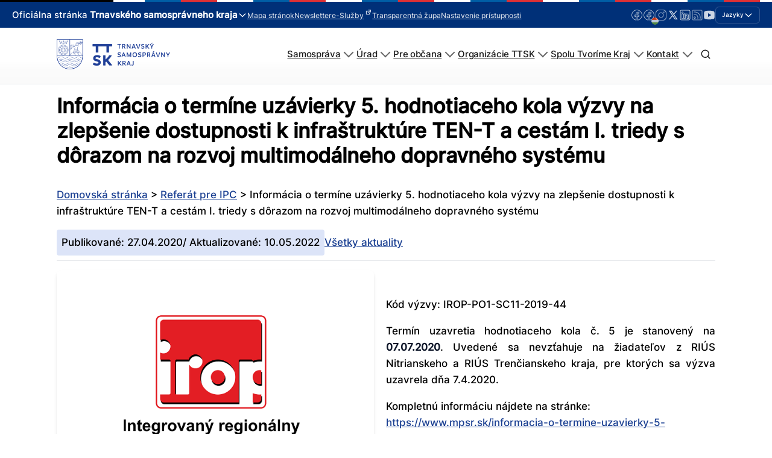

--- FILE ---
content_type: text/css
request_url: https://trnava-vuc.sk/wp-content/uploads/oxygen/css/1485.css?cache=1748274563&ver=6.8.3
body_size: 2914
content:
#section-17-1485 > .ct-section-inner-wrap{padding-top:0;padding-bottom:0}#section-106-1485 > .ct-section-inner-wrap{padding-top:25px;padding-bottom:25px}@media (max-width:1140px){#section-106-1485 > .ct-section-inner-wrap{padding-top:65px;padding-bottom:65px}}#main-content{padding-top:0px;padding-left:0px;padding-right:0px;padding-bottom:0px}#div_block-19-1485{width:70%;padding-top:0px;text-align:center;align-items:flex-start;justify-content:center;margin-bottom:0px;padding-bottom:0px}#div_block-20-1485{width:30.00%;text-align:center;align-items:flex-end;justify-content:center;padding-top:0px;padding-right:0px;padding-bottom:0px;padding-left:0px}#div_block-187-1485{gap:25px}#div_block-190-1485{gap:25px}@media (max-width:991px){#div_block-19-1485{text-align:left;align-items:center}}@media (max-width:991px){#div_block-20-1485{text-align:right;align-items:center}}@media (max-width:479px){#div_block-20-1485{text-align:right;align-items:center}}@media (max-width:991px){#new_columns-18b-1485> .ct-div-block{width:100% !important}}#new_columns-18b-1485{padding-top:25px;padding-bottom:25px;padding-right:25px;padding-left:25px}@media (max-width:991px){#new_columns-18b-1485{align-items:center;flex-direction:column;display:flex}}#link_text-115-1485{font-weight:600;text-decoration:underline}#link_text-129-1485{text-decoration:underline}#link_text-130-1485{text-decoration:underline}#link_text-131-1485{text-decoration:underline}#link_text-166-1485{text-decoration:underline}#link_text-167-1485{text-decoration:underline}#link_text-168-1485{text-decoration:underline}#link_text-169-1485{text-decoration:underline}#link_text-138-1485{text-decoration:underline}#link_text-163-1485{text-decoration:underline}#link_text-164-1485{text-decoration:underline}#link_text-165-1485{text-decoration:underline}#link_text-144-1485{text-decoration:underline}#link_text-145-1485{text-decoration:underline}#link_text-146-1485{text-decoration:underline}#link_text-162-1485{text-decoration:underline}#link_text-193-1485{text-decoration:underline}#link_text-151-1485{text-decoration:underline}#link_text-152-1485{text-decoration:underline}#image-111-1485{width:250px}#code_block-22-1485{padding-top:0px;margin-top:0px}#inner_content-11-1485{padding-top:0px;margin-top:0px}#shortcode-15-1485{font-size:16px}#_header-2-1485 .oxy-nav-menu-open,#_header-2-1485 .oxy-nav-menu:not(.oxy-nav-menu-open) .sub-menu{background-color:#ffffff}#_header-2-1485{background-color:#ffffff;padding-top:10px}.oxy-header.oxy-sticky-header-active > #_header_row-3-1485.oxygen-show-in-sticky-only{display:block}#_header_row-3-1485{display:block;align-items:stretch;padding-top:0px;border-bottom-width:1px;border-bottom-style:solid;border-bottom-color:#e5e7eb;padding-bottom:15px;padding-left:0px;padding-right:0px;box-shadow:inset 0px -50px 15px -20px rgba(0,0,0,0.02)}div.ct-section-inner-wrap,div.oxy-header-container{max-width:1140px}

--- FILE ---
content_type: text/css
request_url: https://trnava-vuc.sk/wp-content/uploads/oxygen/css/1958.css?cache=1758712398&ver=6.8.3
body_size: 4987
content:
#section-33-1958 > .ct-section-inner-wrap{padding-top:15px;padding-bottom:15px}#section-33-1958{color:#ffffff}#section-15-1958 > .ct-section-inner-wrap{padding-top:0;padding-bottom:0;display:flex;flex-direction:column;align-items:flex-start;justify-content:center}#section-15-1958{display:block}#section-15-1958{border-top-width:1px;border-top-style:solid;border-top-color:b1b4b6;text-align:center}#section-25-1958 > .ct-section-inner-wrap{padding-top:25px;padding-bottom:0;align-items:center}#section-25-1958{background-color:#ffffff;text-align:left}#div_block-59-1958{width:100%;color:#000000;border-bottom-style:solid;border-bottom-width:1px;border-bottom-color:#e5e7eb}#div_block-42-1958{width:100.00%;padding-top:0px;padding-left:0px;padding-right:0px;padding-bottom:0px;align-items:center;flex-direction:row;display:flex;gap:15px}#div_block-85-1958{width:100%;margin-top:25px;margin-bottom:25px}#div_block-125-1958{width:100%;margin-top:25px;margin-bottom:25px}#div_block-64-1958{background-color:#ffd700;width:350px;padding-bottom:0px;padding-top:0px;padding-right:0px;padding-left:0px;margin-bottom:25px;margin-top:15px;margin-right:0px;margin-left:0px;flex-direction:column;display:flex;text-align:left;align-items:flex-start;height:20px}@media (max-width:767px){#div_block-42-1958{text-align:center;flex-direction:column;display:flex;align-items:flex-start}}@media (max-width:991px){#new_columns-41-1958> .ct-div-block{width:100% !important}}#headline-35-1958{padding-bottom:15px}#headline-29-1958{display:block;align-self:center}#_rich_text-101-1958{text-decoration:underline}#_rich_text-106-1958{margin-left:10px;text-decoration:underline}@media (max-width:767px){#_rich_text-101-1958{text-decoration:underline}}#link-102-1958{text-align:center;flex-direction:row;display:flex;margin-left:auto}@media (max-width:767px){#link-102-1958{margin-left:0px}}#image-105-1958{width:20px;height:20px}#code_block-97-1958{display:flex;align-items:center;justify-content:center;flex-wrap:nowrap;gap:30;flex-direction:row}#code_block-40-1958{width:100%;max-width:100%;border-radius:25px;text-align:justify;margin-bottom:25px}#code_block-77-1958{padding-top:0px;display:block;width:100%;padding-bottom:0px}@media (max-width:767px){#code_block-97-1958{padding-bottom:0px}}#_posts_grid-80-1958 > .oxy-posts{display:grid !important;align-items:stretch;grid-template-columns:repeat(3,minmax(200px,1fr));grid-column-gap:32px;grid-row-gap:32px}#_posts_grid-80-1958{flex-direction:column}#_posts_grid-80-1958{display:grid}@media (max-width:991px){#_posts_grid-80-1958 > .oxy-posts{display:grid !important;align-items:stretch;grid-template-columns:repeat(2,minmax(200px,1fr));grid-column-gap:32px;grid-row-gap:32px}#_posts_grid-80-1958{flex-direction:column}#_posts_grid-80-1958{display:grid}}@media (max-width:767px){#_posts_grid-80-1958 > .oxy-posts{display:grid !important;align-items:stretch;grid-template-columns:repeat(1,minmax(200px,1fr));grid-column-gap:32px;grid-row-gap:32px}#_posts_grid-80-1958{flex-direction:column}#_posts_grid-80-1958{display:grid}}#_posts_grid-80-1958 .oxy-posts .oxy-post{width:100% !important;border:1px solid var(--border-color)}#_posts_grid-80-1958 .oxy-post-image{height:176px;border-radius:8px 8px 0px 0px}#_posts_grid-80-1958 .oxy-post-meta{gap:8px;row-gap:4px}@media (max-width:1167px){#_posts_grid-80-1958 .oxy-post-image{height:156px}}@media (max-width:991px){#_posts_grid-80-1958 .oxy-post-image{height:176px}}@media (max-width:767px){#_posts_grid-80-1958 .oxy-post-image{height:226px}}@media (max-width:479px){#_posts_grid-80-1958 .oxy-post-image{height:176px}}#_posts_grid-80-1958 .oxy-easy-posts-pages{margin-top:96px;padding:16px 8px;display:flex;flex-wrap:wrap;justify-content:center;gap:8px}#_posts_grid-80-1958 .oxy-easy-posts-pages .page-numbers{padding:10.75px 19.58px;background-color:var(--white-color);color:var(--primary-color);text-transform:capitalize;font-size:16px;font-weight:400;border-radius:4px;display:inline-flex;box-shadow:0px 16px 40px rgba(154,170,207,0.2);justify-content:center;align-items:center}#_posts_grid-80-1958 .oxy-easy-posts-pages .page-numbers.current{background-color:var(--primary-color);color:var(--light-color)}#_posts_grid-80-1958 .oxy-easy-posts-pages .page-numbers:hover{background-color:var(--primary-color);color:var(--light-color)}@media (max-width:479px){#_posts_grid-80-1958 .oxy-easy-posts-pages .page-numbers{padding:5.37500px 13.8px;font-size:14px}}#_posts_grid-80-1958 .oxy-post-title:hover{color:var(--primary-hover-color)}#_posts_grid-80-1958 .oxy-read-more{font-size:0.8em;color:white;background-color:black;text-decoration:none;padding:0.75em 1.5em;line-height:1;border-radius:3px;display:inline-block}#_posts_grid-80-1958 .oxy-easy-posts-pages{text-align:center}#_posts_grid-80-1958 .oxy-read-more:hover{text-decoration:none}@media (max-width:1168px){#_posts_grid-80-1958 .oxy-post{width:50% !important}}@media (max-width:767px){#_posts_grid-80-1958 .oxy-post{width:100% !important}}